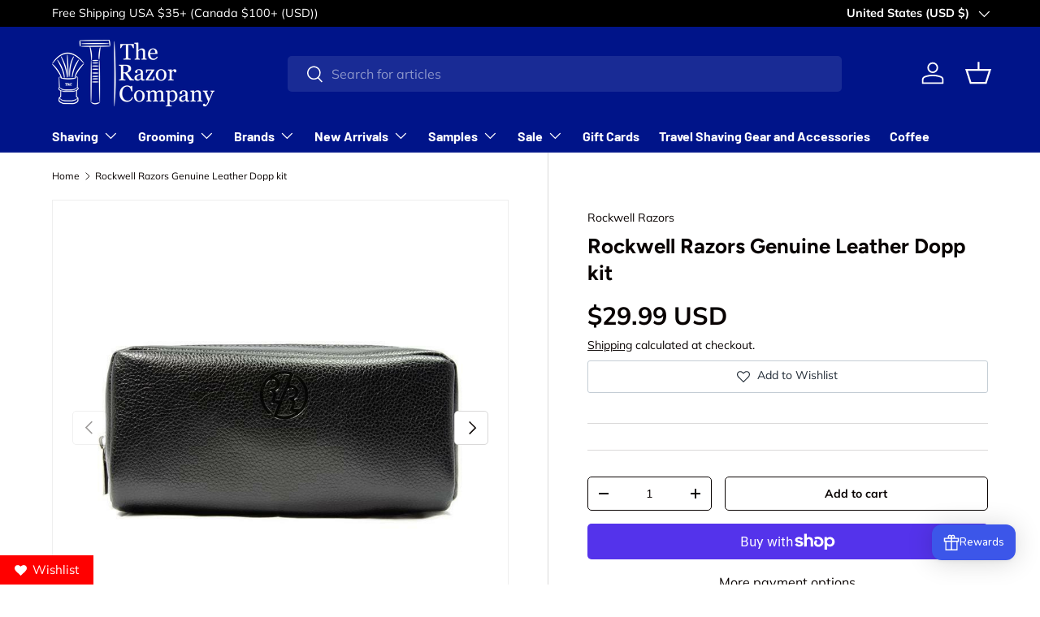

--- FILE ---
content_type: text/html; charset=utf-8
request_url: https://www.therazorcompany.com/apps/reviews/products?url=https:/www.therazorcompany.com/products/rockwell-razors-rockwell-genuine-leather-dopp-kit
body_size: 975
content:
 [ { "@context": "http://schema.org",  "@type": "Product",  "@id": "https://www.therazorcompany.com/products/rockwell-razors-rockwell-genuine-leather-dopp-kit#product_sp_schemaplus", "mainEntityOfPage": { "@type": "WebPage", "@id": "https://www.therazorcompany.com/products/rockwell-razors-rockwell-genuine-leather-dopp-kit#webpage_sp_schemaplus", "sdDatePublished": "2026-01-28T16:08-0500", "sdPublisher": { "@context": "http://schema.org", "@type": "Organization", "@id": "https://schemaplus.io", "name": "SchemaPlus App" } }, "additionalProperty": [    { "@type": "PropertyValue", "name" : "Tags", "value": [  "Accessories",  "DC-OK",  "Dopp kit",  "New Arrival",  "Rockwell"  ] }   ,{"@type": "PropertyValue", "name" : "Title", "value": [  "Default Title"  ] }   ],     "brand": { "@type": "Brand", "name": "Rockwell Razors",  "url": "https://www.therazorcompany.com/collections/vendors?q=Rockwell%20Razors"  },  "category":"Dopp Kit", "color": "", "depth":"", "height":"", "itemCondition":"http://schema.org/NewCondition", "logo":"", "manufacturer":"", "material": "", "model":"",  "offers": { "@type": "Offer", "@id": "3621684772958",   "availability": "http://schema.org/InStock",    "inventoryLevel": { "@type": "QuantitativeValue", "value": "4" },    "price" : 29.99, "priceSpecification": [ { "@type": "UnitPriceSpecification", "price": 29.99, "priceCurrency": "USD" }  ],      "priceCurrency": "USD", "description": "USD-2999-$29.99-$29.99 USD-29.99", "priceValidUntil": "2030-12-21",    "shippingDetails": [  ],   "seller": { "@type": "Organization", "name": "The Razor Company", "@id": "https://www.therazorcompany.com#organization_sp_schemaplus" } },     "productID":"3621684772958",  "productionDate":"", "purchaseDate":"", "releaseDate":"",  "review": "",   "sku": "ROCKWELL-DOPP",   "gtin14": "Does not apply", "mpn": "",  "weight": { "@type": "QuantitativeValue", "unitCode": "LBR", "value": "141.0" }, "width":"",    "description": "The Rockwell Razors Genuine Leather Dopp Kit is designed with durable stitching and internal pockets to organize all your grooming essentials while you are on the go. Made to fit multi-part Rockwell Razors, whether it is the 6C or 6S, grooming never needs to be compromised in favour of room in a suitcase.",  "image": [      "https:\/\/www.therazorcompany.com\/cdn\/shop\/products\/c22d9fb38a4ec67fca3e107eda23e9e0.jpg?v=1560448957\u0026width=600"    ,"https:\/\/www.therazorcompany.com\/cdn\/shop\/products\/6da38ea1ffa61f5d240b642f978ad36d.jpg?v=1560448957\u0026width=600"    ,"https:\/\/www.therazorcompany.com\/cdn\/shop\/products\/d82a8838fae18379a1a306132dc12e38.jpg?v=1560448957\u0026width=600"    ,"https:\/\/www.therazorcompany.com\/cdn\/shop\/products\/560c0a114adae0ff86c5371038e6426c.jpg?v=1560448957\u0026width=600"      ,"https:\/\/www.therazorcompany.com\/cdn\/shop\/products\/c22d9fb38a4ec67fca3e107eda23e9e0.jpg?v=1560448957\u0026width=600"    ], "name": "Rockwell Razors Genuine Leather Dopp kit", "url": "https://www.therazorcompany.com/products/rockwell-razors-rockwell-genuine-leather-dopp-kit" }      ,{ "@context": "http://schema.org", "@type": "BreadcrumbList", "name": "The Razor Company Breadcrumbs Schema by SchemaPlus", "itemListElement": [  { "@type": "ListItem", "position": 1, "item": { "@id": "https://www.therazorcompany.com/collections", "name": "Products" } }, { "@type": "ListItem", "position": 2, "item": { "@id": "https://www.therazorcompany.com/collections/accessories", "name": "Accessories" } },  { "@type": "ListItem", "position": 3, "item": { "@id": "https://www.therazorcompany.com/products/rockwell-razors-rockwell-genuine-leather-dopp-kit#breadcrumb_sp_schemaplus", "name": "Rockwell Razors Genuine Leather Dopp kit" } } ] }  ]